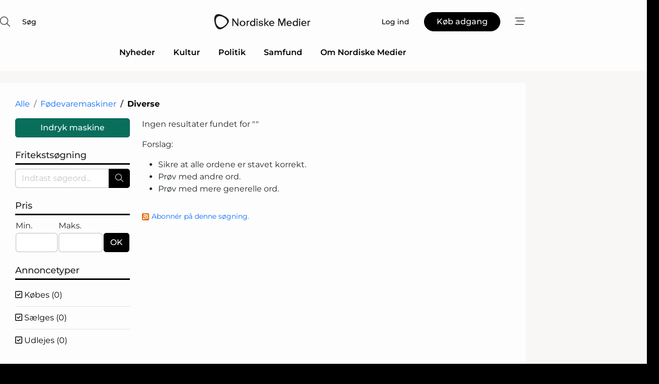

--- FILE ---
content_type: text/html; charset=utf-8
request_url: https://www.google.com/recaptcha/api2/anchor?ar=1&k=6LedbYogAAAAACP9tzIoz3ZKt-Oy_yfU5xwKY3sX&co=aHR0cHM6Ly93d3cubm9yZGlza2VtZWRpZXIuZGs6NDQz&hl=da&v=N67nZn4AqZkNcbeMu4prBgzg&size=normal&anchor-ms=20000&execute-ms=30000&cb=34z6513a68eh
body_size: 49502
content:
<!DOCTYPE HTML><html dir="ltr" lang="da"><head><meta http-equiv="Content-Type" content="text/html; charset=UTF-8">
<meta http-equiv="X-UA-Compatible" content="IE=edge">
<title>reCAPTCHA</title>
<style type="text/css">
/* cyrillic-ext */
@font-face {
  font-family: 'Roboto';
  font-style: normal;
  font-weight: 400;
  font-stretch: 100%;
  src: url(//fonts.gstatic.com/s/roboto/v48/KFO7CnqEu92Fr1ME7kSn66aGLdTylUAMa3GUBHMdazTgWw.woff2) format('woff2');
  unicode-range: U+0460-052F, U+1C80-1C8A, U+20B4, U+2DE0-2DFF, U+A640-A69F, U+FE2E-FE2F;
}
/* cyrillic */
@font-face {
  font-family: 'Roboto';
  font-style: normal;
  font-weight: 400;
  font-stretch: 100%;
  src: url(//fonts.gstatic.com/s/roboto/v48/KFO7CnqEu92Fr1ME7kSn66aGLdTylUAMa3iUBHMdazTgWw.woff2) format('woff2');
  unicode-range: U+0301, U+0400-045F, U+0490-0491, U+04B0-04B1, U+2116;
}
/* greek-ext */
@font-face {
  font-family: 'Roboto';
  font-style: normal;
  font-weight: 400;
  font-stretch: 100%;
  src: url(//fonts.gstatic.com/s/roboto/v48/KFO7CnqEu92Fr1ME7kSn66aGLdTylUAMa3CUBHMdazTgWw.woff2) format('woff2');
  unicode-range: U+1F00-1FFF;
}
/* greek */
@font-face {
  font-family: 'Roboto';
  font-style: normal;
  font-weight: 400;
  font-stretch: 100%;
  src: url(//fonts.gstatic.com/s/roboto/v48/KFO7CnqEu92Fr1ME7kSn66aGLdTylUAMa3-UBHMdazTgWw.woff2) format('woff2');
  unicode-range: U+0370-0377, U+037A-037F, U+0384-038A, U+038C, U+038E-03A1, U+03A3-03FF;
}
/* math */
@font-face {
  font-family: 'Roboto';
  font-style: normal;
  font-weight: 400;
  font-stretch: 100%;
  src: url(//fonts.gstatic.com/s/roboto/v48/KFO7CnqEu92Fr1ME7kSn66aGLdTylUAMawCUBHMdazTgWw.woff2) format('woff2');
  unicode-range: U+0302-0303, U+0305, U+0307-0308, U+0310, U+0312, U+0315, U+031A, U+0326-0327, U+032C, U+032F-0330, U+0332-0333, U+0338, U+033A, U+0346, U+034D, U+0391-03A1, U+03A3-03A9, U+03B1-03C9, U+03D1, U+03D5-03D6, U+03F0-03F1, U+03F4-03F5, U+2016-2017, U+2034-2038, U+203C, U+2040, U+2043, U+2047, U+2050, U+2057, U+205F, U+2070-2071, U+2074-208E, U+2090-209C, U+20D0-20DC, U+20E1, U+20E5-20EF, U+2100-2112, U+2114-2115, U+2117-2121, U+2123-214F, U+2190, U+2192, U+2194-21AE, U+21B0-21E5, U+21F1-21F2, U+21F4-2211, U+2213-2214, U+2216-22FF, U+2308-230B, U+2310, U+2319, U+231C-2321, U+2336-237A, U+237C, U+2395, U+239B-23B7, U+23D0, U+23DC-23E1, U+2474-2475, U+25AF, U+25B3, U+25B7, U+25BD, U+25C1, U+25CA, U+25CC, U+25FB, U+266D-266F, U+27C0-27FF, U+2900-2AFF, U+2B0E-2B11, U+2B30-2B4C, U+2BFE, U+3030, U+FF5B, U+FF5D, U+1D400-1D7FF, U+1EE00-1EEFF;
}
/* symbols */
@font-face {
  font-family: 'Roboto';
  font-style: normal;
  font-weight: 400;
  font-stretch: 100%;
  src: url(//fonts.gstatic.com/s/roboto/v48/KFO7CnqEu92Fr1ME7kSn66aGLdTylUAMaxKUBHMdazTgWw.woff2) format('woff2');
  unicode-range: U+0001-000C, U+000E-001F, U+007F-009F, U+20DD-20E0, U+20E2-20E4, U+2150-218F, U+2190, U+2192, U+2194-2199, U+21AF, U+21E6-21F0, U+21F3, U+2218-2219, U+2299, U+22C4-22C6, U+2300-243F, U+2440-244A, U+2460-24FF, U+25A0-27BF, U+2800-28FF, U+2921-2922, U+2981, U+29BF, U+29EB, U+2B00-2BFF, U+4DC0-4DFF, U+FFF9-FFFB, U+10140-1018E, U+10190-1019C, U+101A0, U+101D0-101FD, U+102E0-102FB, U+10E60-10E7E, U+1D2C0-1D2D3, U+1D2E0-1D37F, U+1F000-1F0FF, U+1F100-1F1AD, U+1F1E6-1F1FF, U+1F30D-1F30F, U+1F315, U+1F31C, U+1F31E, U+1F320-1F32C, U+1F336, U+1F378, U+1F37D, U+1F382, U+1F393-1F39F, U+1F3A7-1F3A8, U+1F3AC-1F3AF, U+1F3C2, U+1F3C4-1F3C6, U+1F3CA-1F3CE, U+1F3D4-1F3E0, U+1F3ED, U+1F3F1-1F3F3, U+1F3F5-1F3F7, U+1F408, U+1F415, U+1F41F, U+1F426, U+1F43F, U+1F441-1F442, U+1F444, U+1F446-1F449, U+1F44C-1F44E, U+1F453, U+1F46A, U+1F47D, U+1F4A3, U+1F4B0, U+1F4B3, U+1F4B9, U+1F4BB, U+1F4BF, U+1F4C8-1F4CB, U+1F4D6, U+1F4DA, U+1F4DF, U+1F4E3-1F4E6, U+1F4EA-1F4ED, U+1F4F7, U+1F4F9-1F4FB, U+1F4FD-1F4FE, U+1F503, U+1F507-1F50B, U+1F50D, U+1F512-1F513, U+1F53E-1F54A, U+1F54F-1F5FA, U+1F610, U+1F650-1F67F, U+1F687, U+1F68D, U+1F691, U+1F694, U+1F698, U+1F6AD, U+1F6B2, U+1F6B9-1F6BA, U+1F6BC, U+1F6C6-1F6CF, U+1F6D3-1F6D7, U+1F6E0-1F6EA, U+1F6F0-1F6F3, U+1F6F7-1F6FC, U+1F700-1F7FF, U+1F800-1F80B, U+1F810-1F847, U+1F850-1F859, U+1F860-1F887, U+1F890-1F8AD, U+1F8B0-1F8BB, U+1F8C0-1F8C1, U+1F900-1F90B, U+1F93B, U+1F946, U+1F984, U+1F996, U+1F9E9, U+1FA00-1FA6F, U+1FA70-1FA7C, U+1FA80-1FA89, U+1FA8F-1FAC6, U+1FACE-1FADC, U+1FADF-1FAE9, U+1FAF0-1FAF8, U+1FB00-1FBFF;
}
/* vietnamese */
@font-face {
  font-family: 'Roboto';
  font-style: normal;
  font-weight: 400;
  font-stretch: 100%;
  src: url(//fonts.gstatic.com/s/roboto/v48/KFO7CnqEu92Fr1ME7kSn66aGLdTylUAMa3OUBHMdazTgWw.woff2) format('woff2');
  unicode-range: U+0102-0103, U+0110-0111, U+0128-0129, U+0168-0169, U+01A0-01A1, U+01AF-01B0, U+0300-0301, U+0303-0304, U+0308-0309, U+0323, U+0329, U+1EA0-1EF9, U+20AB;
}
/* latin-ext */
@font-face {
  font-family: 'Roboto';
  font-style: normal;
  font-weight: 400;
  font-stretch: 100%;
  src: url(//fonts.gstatic.com/s/roboto/v48/KFO7CnqEu92Fr1ME7kSn66aGLdTylUAMa3KUBHMdazTgWw.woff2) format('woff2');
  unicode-range: U+0100-02BA, U+02BD-02C5, U+02C7-02CC, U+02CE-02D7, U+02DD-02FF, U+0304, U+0308, U+0329, U+1D00-1DBF, U+1E00-1E9F, U+1EF2-1EFF, U+2020, U+20A0-20AB, U+20AD-20C0, U+2113, U+2C60-2C7F, U+A720-A7FF;
}
/* latin */
@font-face {
  font-family: 'Roboto';
  font-style: normal;
  font-weight: 400;
  font-stretch: 100%;
  src: url(//fonts.gstatic.com/s/roboto/v48/KFO7CnqEu92Fr1ME7kSn66aGLdTylUAMa3yUBHMdazQ.woff2) format('woff2');
  unicode-range: U+0000-00FF, U+0131, U+0152-0153, U+02BB-02BC, U+02C6, U+02DA, U+02DC, U+0304, U+0308, U+0329, U+2000-206F, U+20AC, U+2122, U+2191, U+2193, U+2212, U+2215, U+FEFF, U+FFFD;
}
/* cyrillic-ext */
@font-face {
  font-family: 'Roboto';
  font-style: normal;
  font-weight: 500;
  font-stretch: 100%;
  src: url(//fonts.gstatic.com/s/roboto/v48/KFO7CnqEu92Fr1ME7kSn66aGLdTylUAMa3GUBHMdazTgWw.woff2) format('woff2');
  unicode-range: U+0460-052F, U+1C80-1C8A, U+20B4, U+2DE0-2DFF, U+A640-A69F, U+FE2E-FE2F;
}
/* cyrillic */
@font-face {
  font-family: 'Roboto';
  font-style: normal;
  font-weight: 500;
  font-stretch: 100%;
  src: url(//fonts.gstatic.com/s/roboto/v48/KFO7CnqEu92Fr1ME7kSn66aGLdTylUAMa3iUBHMdazTgWw.woff2) format('woff2');
  unicode-range: U+0301, U+0400-045F, U+0490-0491, U+04B0-04B1, U+2116;
}
/* greek-ext */
@font-face {
  font-family: 'Roboto';
  font-style: normal;
  font-weight: 500;
  font-stretch: 100%;
  src: url(//fonts.gstatic.com/s/roboto/v48/KFO7CnqEu92Fr1ME7kSn66aGLdTylUAMa3CUBHMdazTgWw.woff2) format('woff2');
  unicode-range: U+1F00-1FFF;
}
/* greek */
@font-face {
  font-family: 'Roboto';
  font-style: normal;
  font-weight: 500;
  font-stretch: 100%;
  src: url(//fonts.gstatic.com/s/roboto/v48/KFO7CnqEu92Fr1ME7kSn66aGLdTylUAMa3-UBHMdazTgWw.woff2) format('woff2');
  unicode-range: U+0370-0377, U+037A-037F, U+0384-038A, U+038C, U+038E-03A1, U+03A3-03FF;
}
/* math */
@font-face {
  font-family: 'Roboto';
  font-style: normal;
  font-weight: 500;
  font-stretch: 100%;
  src: url(//fonts.gstatic.com/s/roboto/v48/KFO7CnqEu92Fr1ME7kSn66aGLdTylUAMawCUBHMdazTgWw.woff2) format('woff2');
  unicode-range: U+0302-0303, U+0305, U+0307-0308, U+0310, U+0312, U+0315, U+031A, U+0326-0327, U+032C, U+032F-0330, U+0332-0333, U+0338, U+033A, U+0346, U+034D, U+0391-03A1, U+03A3-03A9, U+03B1-03C9, U+03D1, U+03D5-03D6, U+03F0-03F1, U+03F4-03F5, U+2016-2017, U+2034-2038, U+203C, U+2040, U+2043, U+2047, U+2050, U+2057, U+205F, U+2070-2071, U+2074-208E, U+2090-209C, U+20D0-20DC, U+20E1, U+20E5-20EF, U+2100-2112, U+2114-2115, U+2117-2121, U+2123-214F, U+2190, U+2192, U+2194-21AE, U+21B0-21E5, U+21F1-21F2, U+21F4-2211, U+2213-2214, U+2216-22FF, U+2308-230B, U+2310, U+2319, U+231C-2321, U+2336-237A, U+237C, U+2395, U+239B-23B7, U+23D0, U+23DC-23E1, U+2474-2475, U+25AF, U+25B3, U+25B7, U+25BD, U+25C1, U+25CA, U+25CC, U+25FB, U+266D-266F, U+27C0-27FF, U+2900-2AFF, U+2B0E-2B11, U+2B30-2B4C, U+2BFE, U+3030, U+FF5B, U+FF5D, U+1D400-1D7FF, U+1EE00-1EEFF;
}
/* symbols */
@font-face {
  font-family: 'Roboto';
  font-style: normal;
  font-weight: 500;
  font-stretch: 100%;
  src: url(//fonts.gstatic.com/s/roboto/v48/KFO7CnqEu92Fr1ME7kSn66aGLdTylUAMaxKUBHMdazTgWw.woff2) format('woff2');
  unicode-range: U+0001-000C, U+000E-001F, U+007F-009F, U+20DD-20E0, U+20E2-20E4, U+2150-218F, U+2190, U+2192, U+2194-2199, U+21AF, U+21E6-21F0, U+21F3, U+2218-2219, U+2299, U+22C4-22C6, U+2300-243F, U+2440-244A, U+2460-24FF, U+25A0-27BF, U+2800-28FF, U+2921-2922, U+2981, U+29BF, U+29EB, U+2B00-2BFF, U+4DC0-4DFF, U+FFF9-FFFB, U+10140-1018E, U+10190-1019C, U+101A0, U+101D0-101FD, U+102E0-102FB, U+10E60-10E7E, U+1D2C0-1D2D3, U+1D2E0-1D37F, U+1F000-1F0FF, U+1F100-1F1AD, U+1F1E6-1F1FF, U+1F30D-1F30F, U+1F315, U+1F31C, U+1F31E, U+1F320-1F32C, U+1F336, U+1F378, U+1F37D, U+1F382, U+1F393-1F39F, U+1F3A7-1F3A8, U+1F3AC-1F3AF, U+1F3C2, U+1F3C4-1F3C6, U+1F3CA-1F3CE, U+1F3D4-1F3E0, U+1F3ED, U+1F3F1-1F3F3, U+1F3F5-1F3F7, U+1F408, U+1F415, U+1F41F, U+1F426, U+1F43F, U+1F441-1F442, U+1F444, U+1F446-1F449, U+1F44C-1F44E, U+1F453, U+1F46A, U+1F47D, U+1F4A3, U+1F4B0, U+1F4B3, U+1F4B9, U+1F4BB, U+1F4BF, U+1F4C8-1F4CB, U+1F4D6, U+1F4DA, U+1F4DF, U+1F4E3-1F4E6, U+1F4EA-1F4ED, U+1F4F7, U+1F4F9-1F4FB, U+1F4FD-1F4FE, U+1F503, U+1F507-1F50B, U+1F50D, U+1F512-1F513, U+1F53E-1F54A, U+1F54F-1F5FA, U+1F610, U+1F650-1F67F, U+1F687, U+1F68D, U+1F691, U+1F694, U+1F698, U+1F6AD, U+1F6B2, U+1F6B9-1F6BA, U+1F6BC, U+1F6C6-1F6CF, U+1F6D3-1F6D7, U+1F6E0-1F6EA, U+1F6F0-1F6F3, U+1F6F7-1F6FC, U+1F700-1F7FF, U+1F800-1F80B, U+1F810-1F847, U+1F850-1F859, U+1F860-1F887, U+1F890-1F8AD, U+1F8B0-1F8BB, U+1F8C0-1F8C1, U+1F900-1F90B, U+1F93B, U+1F946, U+1F984, U+1F996, U+1F9E9, U+1FA00-1FA6F, U+1FA70-1FA7C, U+1FA80-1FA89, U+1FA8F-1FAC6, U+1FACE-1FADC, U+1FADF-1FAE9, U+1FAF0-1FAF8, U+1FB00-1FBFF;
}
/* vietnamese */
@font-face {
  font-family: 'Roboto';
  font-style: normal;
  font-weight: 500;
  font-stretch: 100%;
  src: url(//fonts.gstatic.com/s/roboto/v48/KFO7CnqEu92Fr1ME7kSn66aGLdTylUAMa3OUBHMdazTgWw.woff2) format('woff2');
  unicode-range: U+0102-0103, U+0110-0111, U+0128-0129, U+0168-0169, U+01A0-01A1, U+01AF-01B0, U+0300-0301, U+0303-0304, U+0308-0309, U+0323, U+0329, U+1EA0-1EF9, U+20AB;
}
/* latin-ext */
@font-face {
  font-family: 'Roboto';
  font-style: normal;
  font-weight: 500;
  font-stretch: 100%;
  src: url(//fonts.gstatic.com/s/roboto/v48/KFO7CnqEu92Fr1ME7kSn66aGLdTylUAMa3KUBHMdazTgWw.woff2) format('woff2');
  unicode-range: U+0100-02BA, U+02BD-02C5, U+02C7-02CC, U+02CE-02D7, U+02DD-02FF, U+0304, U+0308, U+0329, U+1D00-1DBF, U+1E00-1E9F, U+1EF2-1EFF, U+2020, U+20A0-20AB, U+20AD-20C0, U+2113, U+2C60-2C7F, U+A720-A7FF;
}
/* latin */
@font-face {
  font-family: 'Roboto';
  font-style: normal;
  font-weight: 500;
  font-stretch: 100%;
  src: url(//fonts.gstatic.com/s/roboto/v48/KFO7CnqEu92Fr1ME7kSn66aGLdTylUAMa3yUBHMdazQ.woff2) format('woff2');
  unicode-range: U+0000-00FF, U+0131, U+0152-0153, U+02BB-02BC, U+02C6, U+02DA, U+02DC, U+0304, U+0308, U+0329, U+2000-206F, U+20AC, U+2122, U+2191, U+2193, U+2212, U+2215, U+FEFF, U+FFFD;
}
/* cyrillic-ext */
@font-face {
  font-family: 'Roboto';
  font-style: normal;
  font-weight: 900;
  font-stretch: 100%;
  src: url(//fonts.gstatic.com/s/roboto/v48/KFO7CnqEu92Fr1ME7kSn66aGLdTylUAMa3GUBHMdazTgWw.woff2) format('woff2');
  unicode-range: U+0460-052F, U+1C80-1C8A, U+20B4, U+2DE0-2DFF, U+A640-A69F, U+FE2E-FE2F;
}
/* cyrillic */
@font-face {
  font-family: 'Roboto';
  font-style: normal;
  font-weight: 900;
  font-stretch: 100%;
  src: url(//fonts.gstatic.com/s/roboto/v48/KFO7CnqEu92Fr1ME7kSn66aGLdTylUAMa3iUBHMdazTgWw.woff2) format('woff2');
  unicode-range: U+0301, U+0400-045F, U+0490-0491, U+04B0-04B1, U+2116;
}
/* greek-ext */
@font-face {
  font-family: 'Roboto';
  font-style: normal;
  font-weight: 900;
  font-stretch: 100%;
  src: url(//fonts.gstatic.com/s/roboto/v48/KFO7CnqEu92Fr1ME7kSn66aGLdTylUAMa3CUBHMdazTgWw.woff2) format('woff2');
  unicode-range: U+1F00-1FFF;
}
/* greek */
@font-face {
  font-family: 'Roboto';
  font-style: normal;
  font-weight: 900;
  font-stretch: 100%;
  src: url(//fonts.gstatic.com/s/roboto/v48/KFO7CnqEu92Fr1ME7kSn66aGLdTylUAMa3-UBHMdazTgWw.woff2) format('woff2');
  unicode-range: U+0370-0377, U+037A-037F, U+0384-038A, U+038C, U+038E-03A1, U+03A3-03FF;
}
/* math */
@font-face {
  font-family: 'Roboto';
  font-style: normal;
  font-weight: 900;
  font-stretch: 100%;
  src: url(//fonts.gstatic.com/s/roboto/v48/KFO7CnqEu92Fr1ME7kSn66aGLdTylUAMawCUBHMdazTgWw.woff2) format('woff2');
  unicode-range: U+0302-0303, U+0305, U+0307-0308, U+0310, U+0312, U+0315, U+031A, U+0326-0327, U+032C, U+032F-0330, U+0332-0333, U+0338, U+033A, U+0346, U+034D, U+0391-03A1, U+03A3-03A9, U+03B1-03C9, U+03D1, U+03D5-03D6, U+03F0-03F1, U+03F4-03F5, U+2016-2017, U+2034-2038, U+203C, U+2040, U+2043, U+2047, U+2050, U+2057, U+205F, U+2070-2071, U+2074-208E, U+2090-209C, U+20D0-20DC, U+20E1, U+20E5-20EF, U+2100-2112, U+2114-2115, U+2117-2121, U+2123-214F, U+2190, U+2192, U+2194-21AE, U+21B0-21E5, U+21F1-21F2, U+21F4-2211, U+2213-2214, U+2216-22FF, U+2308-230B, U+2310, U+2319, U+231C-2321, U+2336-237A, U+237C, U+2395, U+239B-23B7, U+23D0, U+23DC-23E1, U+2474-2475, U+25AF, U+25B3, U+25B7, U+25BD, U+25C1, U+25CA, U+25CC, U+25FB, U+266D-266F, U+27C0-27FF, U+2900-2AFF, U+2B0E-2B11, U+2B30-2B4C, U+2BFE, U+3030, U+FF5B, U+FF5D, U+1D400-1D7FF, U+1EE00-1EEFF;
}
/* symbols */
@font-face {
  font-family: 'Roboto';
  font-style: normal;
  font-weight: 900;
  font-stretch: 100%;
  src: url(//fonts.gstatic.com/s/roboto/v48/KFO7CnqEu92Fr1ME7kSn66aGLdTylUAMaxKUBHMdazTgWw.woff2) format('woff2');
  unicode-range: U+0001-000C, U+000E-001F, U+007F-009F, U+20DD-20E0, U+20E2-20E4, U+2150-218F, U+2190, U+2192, U+2194-2199, U+21AF, U+21E6-21F0, U+21F3, U+2218-2219, U+2299, U+22C4-22C6, U+2300-243F, U+2440-244A, U+2460-24FF, U+25A0-27BF, U+2800-28FF, U+2921-2922, U+2981, U+29BF, U+29EB, U+2B00-2BFF, U+4DC0-4DFF, U+FFF9-FFFB, U+10140-1018E, U+10190-1019C, U+101A0, U+101D0-101FD, U+102E0-102FB, U+10E60-10E7E, U+1D2C0-1D2D3, U+1D2E0-1D37F, U+1F000-1F0FF, U+1F100-1F1AD, U+1F1E6-1F1FF, U+1F30D-1F30F, U+1F315, U+1F31C, U+1F31E, U+1F320-1F32C, U+1F336, U+1F378, U+1F37D, U+1F382, U+1F393-1F39F, U+1F3A7-1F3A8, U+1F3AC-1F3AF, U+1F3C2, U+1F3C4-1F3C6, U+1F3CA-1F3CE, U+1F3D4-1F3E0, U+1F3ED, U+1F3F1-1F3F3, U+1F3F5-1F3F7, U+1F408, U+1F415, U+1F41F, U+1F426, U+1F43F, U+1F441-1F442, U+1F444, U+1F446-1F449, U+1F44C-1F44E, U+1F453, U+1F46A, U+1F47D, U+1F4A3, U+1F4B0, U+1F4B3, U+1F4B9, U+1F4BB, U+1F4BF, U+1F4C8-1F4CB, U+1F4D6, U+1F4DA, U+1F4DF, U+1F4E3-1F4E6, U+1F4EA-1F4ED, U+1F4F7, U+1F4F9-1F4FB, U+1F4FD-1F4FE, U+1F503, U+1F507-1F50B, U+1F50D, U+1F512-1F513, U+1F53E-1F54A, U+1F54F-1F5FA, U+1F610, U+1F650-1F67F, U+1F687, U+1F68D, U+1F691, U+1F694, U+1F698, U+1F6AD, U+1F6B2, U+1F6B9-1F6BA, U+1F6BC, U+1F6C6-1F6CF, U+1F6D3-1F6D7, U+1F6E0-1F6EA, U+1F6F0-1F6F3, U+1F6F7-1F6FC, U+1F700-1F7FF, U+1F800-1F80B, U+1F810-1F847, U+1F850-1F859, U+1F860-1F887, U+1F890-1F8AD, U+1F8B0-1F8BB, U+1F8C0-1F8C1, U+1F900-1F90B, U+1F93B, U+1F946, U+1F984, U+1F996, U+1F9E9, U+1FA00-1FA6F, U+1FA70-1FA7C, U+1FA80-1FA89, U+1FA8F-1FAC6, U+1FACE-1FADC, U+1FADF-1FAE9, U+1FAF0-1FAF8, U+1FB00-1FBFF;
}
/* vietnamese */
@font-face {
  font-family: 'Roboto';
  font-style: normal;
  font-weight: 900;
  font-stretch: 100%;
  src: url(//fonts.gstatic.com/s/roboto/v48/KFO7CnqEu92Fr1ME7kSn66aGLdTylUAMa3OUBHMdazTgWw.woff2) format('woff2');
  unicode-range: U+0102-0103, U+0110-0111, U+0128-0129, U+0168-0169, U+01A0-01A1, U+01AF-01B0, U+0300-0301, U+0303-0304, U+0308-0309, U+0323, U+0329, U+1EA0-1EF9, U+20AB;
}
/* latin-ext */
@font-face {
  font-family: 'Roboto';
  font-style: normal;
  font-weight: 900;
  font-stretch: 100%;
  src: url(//fonts.gstatic.com/s/roboto/v48/KFO7CnqEu92Fr1ME7kSn66aGLdTylUAMa3KUBHMdazTgWw.woff2) format('woff2');
  unicode-range: U+0100-02BA, U+02BD-02C5, U+02C7-02CC, U+02CE-02D7, U+02DD-02FF, U+0304, U+0308, U+0329, U+1D00-1DBF, U+1E00-1E9F, U+1EF2-1EFF, U+2020, U+20A0-20AB, U+20AD-20C0, U+2113, U+2C60-2C7F, U+A720-A7FF;
}
/* latin */
@font-face {
  font-family: 'Roboto';
  font-style: normal;
  font-weight: 900;
  font-stretch: 100%;
  src: url(//fonts.gstatic.com/s/roboto/v48/KFO7CnqEu92Fr1ME7kSn66aGLdTylUAMa3yUBHMdazQ.woff2) format('woff2');
  unicode-range: U+0000-00FF, U+0131, U+0152-0153, U+02BB-02BC, U+02C6, U+02DA, U+02DC, U+0304, U+0308, U+0329, U+2000-206F, U+20AC, U+2122, U+2191, U+2193, U+2212, U+2215, U+FEFF, U+FFFD;
}

</style>
<link rel="stylesheet" type="text/css" href="https://www.gstatic.com/recaptcha/releases/N67nZn4AqZkNcbeMu4prBgzg/styles__ltr.css">
<script nonce="LGf5_Vu74Kz8Rjkp2o4jBw" type="text/javascript">window['__recaptcha_api'] = 'https://www.google.com/recaptcha/api2/';</script>
<script type="text/javascript" src="https://www.gstatic.com/recaptcha/releases/N67nZn4AqZkNcbeMu4prBgzg/recaptcha__da.js" nonce="LGf5_Vu74Kz8Rjkp2o4jBw">
      
    </script></head>
<body><div id="rc-anchor-alert" class="rc-anchor-alert"></div>
<input type="hidden" id="recaptcha-token" value="[base64]">
<script type="text/javascript" nonce="LGf5_Vu74Kz8Rjkp2o4jBw">
      recaptcha.anchor.Main.init("[\x22ainput\x22,[\x22bgdata\x22,\x22\x22,\[base64]/[base64]/[base64]/[base64]/[base64]/UltsKytdPUU6KEU8MjA0OD9SW2wrK109RT4+NnwxOTI6KChFJjY0NTEyKT09NTUyOTYmJk0rMTxjLmxlbmd0aCYmKGMuY2hhckNvZGVBdChNKzEpJjY0NTEyKT09NTYzMjA/[base64]/[base64]/[base64]/[base64]/[base64]/[base64]/[base64]\x22,\[base64]\\u003d\\u003d\x22,\x22w5Epw6xkw6LCocOBwq8gw7TCkcKHwq7Dq8K7EMOXw4ATQW5MVsKpbEPCvmzChzLDl8KwSkAxwqtdw6UTw73CrQBfw6XCnMKmwrctIcOjwq/DpBI7woR2b3nCkGgyw4xWGBFURyXDrTFbN3pLw5dHw41zw6HCg8OEw53DpmjDvSdrw6HCj15WWDvCmcOIeSAxw6l0eSbCosO3wrDDonvDmMK7wqxiw7TDjMOcDMKHw60Qw5PDucOvaMKrAcKhw6/CrRPCrMOgY8Knw516w7ASW8Ogw4MNwrADw77DkT3DjnLDvT5KesKvRsKUNsKaw5cfX2U4N8KoZQ/CnT5uOMKxwqVuPSYpwrzDlm3Dq8KbcsO2wpnDpU7Dt8OQw73CmUgRw5fCh1rDtMO3w71IUsKdPMOQw7DCvUBEF8KLw6wBEMOVw75ewp1sGXJowq7Cv8OKwq85X8Osw4bCmRdHW8Oiw48sNcK8wp1FGMOxwpTCpHXCkcOsdsOJJ27DtSAZw5LCiF/[base64]/DtiItw5Ykw7FHwqnCkjYOw54OwqFNw6TCjsKFwrtdGwReIH0WP2TCt1nCmsOEwqBpw4pVBcO8wod/SBtYw4EKw63Dj8K2wpRTNGLDr8KJNcObY8KTw7DCmMO5EG/DtS0TAMKFbsO+wqbCuncTFjgqIMOvR8KtPMKWwptmwqfCgMKRIRrCpMKXwot/wqgLw7rCgkAIw7sVZRs8w6/[base64]/DnsORw5fDgcKaRMOHFcO/w4BUwo0WLVJXa8O3EcOHwpssaU5sCFY/asKINWl0WTbDh8KDwroawo4KLz3DvMOKQMOZFMKpw4fDu8KPHBBCw7TCuzNWwo1PAsKsTsKgwr/DviTCmsOATMKJwpBsTAfDl8Oow41Nw6Qyw5vCtsKOZcKmaAZ/YsKbw4XCksOHwqYkZMOZw53CncKDVV5MMsK8w7Emw7oaX8OTw6I0wp4fd8Oyw687wpZvF8ONwooKw57Ctj3Dq3DCpcKBw5Q1woLDjCjCiVxbdMK0w4xwwpjCtMKaw7DCu0/DtcKQw5l5TD/CjMOEw6fCsmvDu8ORwoHDpifCqcKZdMOMSXYGR0TDkSDCncKwXcK6EMKAS15taghFw48vwqLCjMKFdcOfO8K2w5BJQQ5ewqNnAjzDpTxfRXTCiyfCisO+wpjDocOQw7NoB1vDuMKfw6nDiEkswrQhHcOdw7LCiy/[base64]/DpsOoTknDncK7woTCpHQ+wpbCmsKjDsKhwrvDhhJbGVTCj8OWw5fCocKXZSJbdkkxR8Kaw6vCt8Kmw5zDgEzCp3vCmcKCw73Dnwtwe8KLOMOdRA4MTsO/wr5nwq8aTHbDpMOlSTsJG8K4wrnChBJLwqpOTmQjXlXCv33CksKDw6nDtcKuMFTDkMKgw5DDrMOpKSUYcl7Cj8OnMnzCqA5MwrFRw44ESU7DuMOHw6BTGGw4MMKmw5BkVMKxw4JVA14mCyTDgAQyecOLw7Y8wqrChiTCvsOnwpc6RMKieyUqJUt/wpXCpsKABcKSw4/DuSdNUG7Cg0khwrt2w63CqW9BdjRMwo/Cpg8CcHY3P8KgLsK9wo1hwpPDpQbDvTgRw7HDhGtzw4vChAoRMsORw6FHw4/[base64]/HsOED8O2MlfDtiFHwrMbwrEPbsOKw7LCssODwqnCtsOJw78nwrtIw4jCq1jCv8O9wp/CghvCtsOEwocoUMKPLx3CpMO9K8OgTMKkwqTCmTDCgsKBRsK/[base64]/L8Kgw7LCul8kf1lMw7DDrcKTw4E0LjXDtcKTw4nDvMKOwofCrx0lw41Cw57DnhDDssOBJl9WJGM1wrxFY8KfwpF3clDDscKLwpvDvmYkOcKGeMKZw6cKw7poC8K/SEPDoAQnccOCw7Z6wpcBYGF9wrswSkjCsBDDgsKfw5djLMKjeGXDm8Oww4DCmzzDqsKtw5TCoMKqTcO8IEfDtcK/w5PCqiIvWUvDvj/DhhzDscKSeF0zfcKVIcKTGHAgRh8tw6lJSV7Ch3ZTXX9lA8OTRQPCtcOswp7ChAQgDsOOUSbCiyLDssKJAkNZwqVLOUnCtnQ7wq/[base64]/w7pIOcKMGxkTwrnDn8KXAVxFf8ORHcKDwq/ChHzCjAo/bSEjwrfCnm3DlWPDmXxZIAdSw4nCtFXCq8O0wo80wpBTcmAww544E0Vcb8OUwpcbw5cFwql1wqnDv8KJw7jDhwPDpHjCp8OVT2NyU3fCk8OTwrrCl13DvS5ZQybDicO9esOyw7d6U8KAw6/Cs8KlIMKtIMOKwrE3w5l/w7hZwqvCj2DCoG8+QcKkw7Z+wrY3KUdLwp4Awp3DosKgw7bDoEB8P8KRw4bCrU9KwpTDvsOUTsOQTmPChiHDiy3Cq8KLUVrDn8OyccOsw4FEThcfag/DqsOKYijDmGcGJmVOFQ/Cn03DpsOyPsODIMOQZmXDkGvCvjXDow4fwp8tQ8OQRcOUwrbDjXE/[base64]/DrsOkwrNzwqTDv8ORGjkCw4TDjV4hZwHCnMOaO8O7dzoLQMKRTcK9S3sqw64lJBbCiD7DnkrCgcKhHcOfAsKPw4R5d09ww5BYDcKzcAEndRrDkcOxwqgLBnwTwolmwqXCmBPDlsO/w5TDnG06DTl5VFc/w5Zpwr5lw4taLMOzdsKVQcKXGQ0jDTjDrHhFIsK3SAoKw5bCryk5w7HDr1DCjDfChMKawoHDpsODPcOHVMKqO3/DsDbClcOfw6vDicKeHwLDp8OcRMKnwqDDjCPDscKnbsOpEVZdQgYnJ8OcwqjCkn3Cv8OCKMKhw4DDnRLDncOawoA9woYpw79JJcKPLTnDr8KGw5XCtMOvw6s3w5wgBz3Cp24bX8ORw6bCsXnDosOddsO5b8Kiw5Z2w7vDhSrDum1yX8KFasODLml/A8KWccOkwrIJKMOPemTDiMKRw6PDqcKQU0vDi2Mja8KJCHPDsMONw5oyw4BrIj8tVMK4A8KbwrbCp8OTw4PCgMO0w43CpyTDscKgw5xhGRrCvE/CuMO9UMOxw7vDrlJrw7LCqxgywrbDqXTDtRQ+c8OIwqAtw6Bfw7zCk8OVw5zDoFV7fj/CscOnZVhsYcKLw7YzS27Cj8Kcwp/[base64]/CnAzDsQtRwoxZawAMwrchwotQbQXDqFlHdcOOw5AUw6/[base64]/DrcKhHU98KcKBJkrDusOfGQfDlMKiw6HDhcOuMcKAPMKdJVxbABDDvcKdOwHCrsKmw6TDgMOcBz/[base64]/QsOkOsOjJcKPw6Irw6QZw5XDvMK1wpp6DsKuw7/[base64]/DssKmZMOTLi9WM8OlOVEgwrzDhxkoV8Ktw6I3w5HCncKUwoTCnMKWw4XCvjPCrHfCsMK9BQYYdS4NwrfCtWDDlE3Chz7CqMKtw7pBwpwpw6QORnB+Sx/CkHQmwrJcw55Cw7HDowfDpRDDssKpS31qw5vDq8Ouw6vCrjzCqMK0fsO+w5hawpdSRzpQfMKrwqjDtcKtwobCo8KOBMOecjHCkgcdwpTDqMO/[base64]/[base64]/[base64]/DqMOpw47CpsKyPA8LTcK7w7UnwozCpUxxfR5rwpQNw4saL28PVMObw5c2biXCk1jCqiowwqXDqcOZw6M6w53Dggdow4XCpcKuasOWMmU9Xw15wq/[base64]/PMOCbsKuwqcowrHDpT5xwpvCr8KZZMODABzDqsOjwp1Zck/CsMKGX0pTw7IQesOvwqA+w6jCrx7CkCzCojHDjsO0HsK1wqPDlgrDu8KjwpPDuVxCHcK4ecO+w6XDpWDCqsKVQcKGwobChsKjDgZGwrTCmSTDqy7Dijd7Y8O+KH5rf8Opw7vCh8O3Ol7DolzCjTPCtMK/[base64]/G8Orw6/Cn3nDpcO7wrAzw6fCrsKTQMO3P0zCjMO+w4jDlsOuU8OLw5zCn8KnwoE/wrsnwpZOwoHCl8KIw6YXwpPCqMKOw5DClnhXO8O3XsOcf2zDpkUnw6fCgXwjw4nDgwlmw4EQw4vCsAPDh21aCMKkwoJKK8OWA8KxAsKpwoAsw4HCkjHCoMOETms9C3TCkUTCtCYzwoFWcsOALElQdMOPwpfCgUFewqdbw6PCnwBrw5/Dl2ozUkDCncKTwqAfQsO/w6rCv8Kdwr1ZJ0TDm1gQHFEAB8O9JEB2RFbCjsObSCAtYg9Cw4fDusKswozCrsOGZCEdLsKRw443wrQBw6HDu8O5OwrDlUB3e8OpBSfCgcKkDhjCscOfPMOuw7pewoHChTbCh1bDhBTCtnLDhk/Dn8KQbSwQw40twrIjAsKDSMKoEgtvEDnCrQTDiTDDrnjDvUXDl8Otwr1bwqPDpMKZEk3DgBbChcKFLQbCvmjDlsKTw5wzFsKRHmwlw7/Cv2LCkzDDicK0f8OdwqPDtTMyRGHChA/[base64]/CtWQ2w6wwbmfDocOOwoDDpBXCiMOxO8OHwrAlGGREaSXDlD8CwoDDqsOODTrDv8KmbDt5JsKDwqHDpMK4w5HCoxDCs8OgLlDChcO+wpwVwq/CiEnCkMOZccO0w4khIzUlwpbClzxRa1vDpFs6ajAUw6Ahw4XDtMOfwq8kHSIwaDN5wqPDm3/Ds38eGsOJFg/DuMOrdBbDgUTDnsODGEdgJMKfwoPDino+wqvCkMOpR8KSw7LCssOiw7hlwqLDr8K0YhPCvEcCw67Dj8Otw7Y2TCrDssOcWcK5w70QEsOTw7zDs8OKw5vCscOzM8OtwqHDrsKJRzsfVyxLIWwJwqUNSB9yXn43F8OkHMOfSFrCk8ObExQAw73Dkj3Cj8KxPcOpE8Olwq/ClW4yawBRw5hsMsKQw5cYIcOgwobDmkbCnXcSw67DkztXw5djAEduw7DCn8O4HW7DmMK/N8OGfMKoXsOCw77CryTDlcKgJ8OdKl3CtSjCqcOMw5vCgwVAb8OQwrdVOn9MZUvCs20+bcKKw6NEw4E4Yk/DkDjCsXQ9wpRkw5XCncOvw5vDo8OGCjNFwrw1U8K2Rw86JQnChmRqciZRwooVSX5UYGJVT3pkLx8Ww7ccJArCk8OwCcOzwpvCrFPDjMOAAsK7ZE9yw43Dl8K/HUY/wqYvNMKTwrTCo1DDj8KCKiLCscK7w4bDtcOFwoY2wrXCvMOmbjMZw4rCqmXCvC/Cp2UHYyICCCkswrvDm8OJwpAVw4zCj8KnbFfDj8K6ajfCu3fDqC3DnQpyw7llw4bCow12w4rCsgZPOUjDvScYWhbDkx4jw7vCqMOKEMO2wpvCu8KgKsOsIsKPwrghw4xgw7XChz3CrVRLwojClSlgwrbCsDPDgMOmI8OdWXZqHcOBAD4Kwq/Cs8OVw79/GcK2fk7CjzPDth3ChsKKMyJQdcK5w6PCpgTCmMOdwqLDnn1rfXnDisObwrTCm8OtwrjCrAkXwoHCiMKswo9Rw5l0w7BPOQkow4vDjsKNJx/[base64]/bcO0w4QNFUzDu8KxVcOSwpDDuU44V8Ofwotkf8OmZQBEw4QRdTzDisKMcsOnwozDjxDDikw+w6tdZsKvwpTCr3FEQcOhwot0WcO0w44Fw4vCtsKdBCzChMKhRWLDiSwQwrM0TsKGa8ONFcK3w5Jqw5LCsD1kw4U0w5w9w7gzwo5iUsKjHXF7wqVEwoh4FQ/Dl8K5wqvCmFJZwrloJcOgworDrMKpZWp5w7jCgWzCtQjDsMKGXhgTwpfCrU8ew6TCoAp4QB3DkcKGw5kNwpnCosKOwrh8wrhHGMKIw53DiUfCoMOSw7nCuMOrwpsYw6gUAmLDuTFfw5c9w6FjHg7CtQUZOMOfWzwOUxvDu8KKwobCu3/Ch8O0w7xcHMK5LMK/woAQw7LDm8KnScKJw7wUw7QUw41hUHTDpy9owrsiw7Qdwp7DmsOmD8Oiwr/DrhYfw7MnZMOdQFnCuUtJw4MROlouw7fClUJOcMKBcMKRX8O5F8OPSFzCt07DrMO/AcObfwrDsmnChMKrPcOHw5VsRcKMb8Kbw7XCkMOewrZMVcOWwrbCuRDCqsOrwr/CisOzOk0XFgLDkFfDowMlNsKgQCXDkcKpw5YxOhgDwoXChcKLcDrCplIZw6jCiDxNcMKaWcOtw6JvwoJwYAkewonCjyfCpsKfAHYoJB4MDknCscOrcxfDhnfCqXMjYsOSw5HCmcOsKAl/[base64]/CnMKuw7HDhDXCllhoBTUbwoXChMOdw78+cl0ecibDjAU4HsKuw78Sw7XDmcKKw4fDgsOkwqQ/w4EHFMKgwo5Fw7prHMK3wonConbDisOvw5vDl8KcIMKXeMKMwoxbesKUfsKSVCbDksKGw7fCvwXCuMK4w5AMwoXCicOIwp/CqSVcwpXDr8O/CcOWasO5CMOIPcOBwrJMwr/CuMKfw5nCs8OiwoLDiMONUsO6w4J8w7ItPcKbw65ywprClwFcR0Q6w5ZlwohKHxl1S8OgwrLCrcKnw6rCnzXDgRoZB8OZecKDUcO6w6vDmcO4XQ7DtUxVIj3DtsOvMMKsIm4dbsOiG03DsMOBBcK/wqPCjcOtLMK1w5rDp3vDrjPCuFzDusO7w6LDvsKFEFc6OHNwORPCv8OAw7zCtcOUwqbDqcKKT8K3EWhvDWg/wqQpZsOlLxzDssKXw5YAw6nCoXMuwqfCksK3wpfCqiXDvMOow7fDo8OZwr1Iwq9AC8KHwrbDvMK5JMO9HMKvwqrDuMOYF1HDohzDlFzDusOhw7pkCGoQAcKtwoAvKMKAwpTDsMOBSh7DkMO5dMOJwo/CmMKWEcKgGhAgezfCr8OHW8KreWhXw5LCoQVGJcOdOiBkwrLCnsO9ZX/Ch8Kzw7ZNF8KMdsKtwqZgw6kxe8Oqwpo/FC4bTRtTM0bCr8OzUcKndVPCqcKqc8KwG3Q5wpDCuMKGdsOSZ1HDkMODw58cUcK3w6Ahwp4jUB88HsOINWvCryrCg8OdHcORKHfCv8OtwqR8wq0owo/[base64]/KVLDgMO3FEXCtMOuwpPCjyTDvzcGRsKEw7Akw6DDiSoIwpbDp2cyH8O8wooiw4Fbw60gHMK/dsOdD8OJZcOiw7g5wr0qw4cjUcOgDsOpC8OUw4jCn8KFwrXDhTMMw4vDi0ExIcOuZsKYa8K8DMOrEBFsWMOOw5fDqMO9w47Cl8K7RylDasKRACBrwrnCpcK0wqXCmsO/[base64]/Dv8OEw45mwoB7KMKDwoBQQsOfQSPCvsO4Ei/CmkvDq156asOLNXrDkWPDtAbCl1HDhFrCo1tQVcKBEcOHwrPCmcKhwpLCnzjDilbCqm/CmMK4w6QYMw7DiQrCgRvDt8KTFcOpw6dTw540UMK/X2xXw61YT0Z2woDChMK+KcKrEgDDj3PCq8OrwozDlzNMwrfDt3fDvXQ4A07Dp2YmcDfDi8O3E8O5w4ASw6Exw5QtVG5wIGrCkcKQw4PCpkBZw6HCoB3ChQ/Ds8KAw6gKbUEQWsKdw6fDjMKVTsOAw55Rwr5XwpgCOcKMwrY8w6kSwr9vPMOnLBN5B8Kmw6glwoPDlsKBwosEw7XClz7DvALDp8KQCmw8JMK4dsOpJ1cVw6t8wqF6w7gKwp0YwojCjizDh8O1KcKmw5Bfw5PCs8K9b8KHw7/DkwtfeQDDmznCk8KYHMK1LMOWJz8Vw4wcwovDi2IGwrvDmHkWbcK/ZzXCvMOmC8O4XVZyIMOYw6UYw4cXw53Cn0HDry1bwocVZljDncOpw47DssOxwp0LS3kzw4Vvw4/DvcOBw5c1w7Mcwo/ChBkzw691w5V/w5Yww5V5w6LCgMKoNU/ComNRwpRyUAohw5jCisKLL8OrK0XDk8OSS8KUwpXCh8O/AcKJwpDCocOtwrZ5w7gwLMKlwpUbwrIaBUlxRUtaKcK5Y0XDnMKfecOxZ8KHwrE/w6lyeS8ofcKPwo/DlCJYHsKvw5PClsOowovDryA0woTCvUl8wqE6w4VLw7rDucOFwokudcKVNlMRZSjCmTpOw5JbIFlhw4zCiMORw7jCl1UDw7jDt8OgKiHClcOYw7rCusOmwqrCv2/DvcKWTcOME8K+wo/Cr8Kww6DDisKmw5nClsOLwpREfVETwo/DlV7CjCVVWcK6fcK6w4TCqsOGw49vwrjCtsKrw6IvbANMCSBywr5Ow47DhMOFX8KnHBHCvcKmwpnDhMOjFMKmV8OIJcK8JMKDaBbDtj/CpQvDiEDCnMOYFRjDo3jDrsKJw6wEwpPDkTxQwq7Dn8OiYMOVeHAUSRcqwp85aMKDwqbCkSFTNMKpwrMtw7cCNnPCjltpXkoANBbCgXpPZh7DmwvDnENEw6TDk21kw4XCscKVY01LwrrCkcK1w59BwrZ4w4lpdsOXwq/CszDDqnPCujthw7HDkUbDp8K4woQIwo1hX8K2wpLCtsOtwqNBw78Ew7DDvh3CvQtsS2rCmcOXwo/[base64]/DuMK4DjrDksOyJBQ5wqgjDDFMw78EUmrCgBzDpzsPNcKSd8Kvw7XDhRrDk8KJwo3Ds1nDrC3CrFbCvcOow6Bgw784PkoXOsKWwofCqAjCkMOTwprCrzdQAxVsRTzDgHRYw4DCrTFhwoVyCFrCn8KuwrzDmsO/R03CpxDDgsKIEcOyJVwkwrvDiMOTwoPCqS0vOMOpbMOwwrnChWDChhbDt0nCpwfCkSFWAsK8L3VVIhQSwq1Yd8Oww5U6V8KPNAo0WjLDmRrCoMK/LhvCmBocGsKlcDLDoMOlNzXDo8KIa8KcMzwZwrTDqMOedGzCmMOSNR7DtUU6w4BSw7t8w4c0w583wo95bnLDoGvDocOOBnszGwbCtsKYwr8qP3vCqcK4WQ/Cl2rDkMKccMOgAcK2WMKaw5lCwp/CoGDDlzPCqygDw4LDtsKjCDIxw5s0QcOdFMOtw7xtQcOdOEYXR11EwoUAOwfCkQDDpsOuMGvDicO7wrjDqMOVKSEmwqvCl8OJwojDs0fDu1sPYzhqHMKuG8OXd8O9OMKcwp4bw6bCs8O/NcKeVCHDiHEpwrIrT8Kow53CocKgwpcrw4BTAlTDqmXCuALCvlrCvVkSwoszASgGCXV/[base64]/[base64]/DscOwWzrCn3TCg8OyIkbDvsOPG8Ktw4rDo8Oyw6wmwrlHRCHDg8O9ZyVPw4rDjFTCiV/DgUwiEjJXwq7DuUgcFGHDlRTDr8OFcm9Fw6l+Cg07bcKNRsOiPmrClH7Dj8Oww5EYwpweUXJpw6gQw4nClCHCn0cyE8OMJ1UZwrVOYcKgDsO0wrTCrwtDwpt3w6vCvU7CjFzDoMOIJ3nDtXrCpFliwrkwYRbCkcKhwrUcPsOzw5HDrG/CnlbCij9hfcOWL8O7e8OIWAUxBiZrwqU0w4/DsjYDRsOJw6rDtcOzwoEMU8KTLMKJw6NPw7MGJMOawoDDuQLCuh/ClcO/NznDqMKtO8KFwoDCkHUiOXPDkQTCnMOVwpR0HcOUM8Orwq5uw4dadFTCr8KgIMKBMSF9w7TDvUh1w7t5d0vCjQojw79SwrQ/[base64]/[base64]/CkmnCiyzDiQbDuTbDh8OdU3ptKT5hwq3Dlmxpw7XCvMKGwqMIwrnDksK8dR8cwrF2woELYMKXP3TCkkXDu8KxeA9pElPDgMKXXz/DtFdZw4Jjw44eKBEdFUjCnsKPUFfCssKDScKZd8ORwrNUa8KuaEI7w63Do2/[base64]/DkHDCo8KtwqDCq33DqMKEB20gwrE5w69Hc8KLwpY/fMOFw6rDrCbDsGjDihAFw6xww5TDjQnDjsKTU8Owwq7DkcKmwrMQOjjDphR7w5oww4xuwoxnwrlqHcKtREXCnsOSw5jCtMKSRmBBwpRTXGhLw4XDvCLCpV41BMO7EV7DjFnDpsK4wrTDhy4jw47CicKJw5A2S8KuwrjChDzDiVbDnyQCw7LDu0DDt3NOIcOBEMOxwr/DviXDjBbDi8KHwocPwpZSGMOSw54HwrEBdMKMwo4iJcOUcFRBM8O2G8OlfQxvw4ENw7zCicOtwrxDwpbCgS/[base64]/DpG0wN8KUw4U8ciDCgsOuw6LCgUPCoAzDhMKGw7pXaRxuwpcXw63Dl8Kgw7JawpTDlHo7wo3CosOpKUZ7wr1uw6pHw5QqwqRrBMKrw51oeW05F2bCtE5ePVIhwo7CoGpULFrDqzjDpMKrAsOHU3TDlGVtGsKIwrDCiR80w6/Csg3CvMOrA8KDbSQoA8KJwrAMw68bacOtQ8ODFRPDnMK9YmkywpbCsVh3A8Oww7rCq8OWw4/DpMKiw5MPw4UVwr9Iw4Qww4zCrlJfwq17KjfCsMOQVsO5wphCw5nDlDhgwr9vw57Dr1bDnWXCmMOHwrdVPcODFsK/Bi7CiMKOSMKqwrtUwpvDqBlGw6sfCj7CjRR+wpgaYgNmQ1nCncKwwq7Co8OzSDN/wrLDuUN7ZMOCAh94w75owpbCjX7DplnDv1LDocOVwo0qwqpzwrvDnsK4QcOea2fCmMKiwrJawp5Dw7hWw615w4oswoVyw5siNwZXw7s/BmUJf2vCoXk9w6LDlMK3w4LDhsKfVcORbMO9w7RpwqRjc0zCq2kQFF4Awo3DoS01w6HDm8KZw6MoHQsDwojCu8KXTXfCo8K0WcK4MAbDtm8KDzPDnMO4NB0je8KjDDDDq8KVcsOQSFLDgzUMw5fDrMK4B8OVwo/ClyrCtsO3FULCnmsCwqd5wohfwqBLcsOCJUcHSmYpw5gZMCfDl8KBZ8O4wqPDhcKTwrtwBiHDt0TDvlVWJwvDocOiOsK0wqQ2UMKgbsKSRMKYwq0GbiIZXADCiMKDw5crwrrCuMKQw54HwpNRw7wcEsKRw4UTW8Kdw6pmAXPCokR+NinDqEPCrAB/w6nCizHDoMKsw7jCpGIOS8Kidn03ccKlfsOCwozCkcOuw5Auwr3Cr8OVehDDvkUfw5/DgmwgIsKdwr9bw7nCrCnCmgdDKSZkw77Dm8OewoRNwr0/worDisKMKwDDlMKQwoJjwrt0HsOzVyzCj8KkwrLCkMO6w73DqVgAwqbDsTU1w6MyWgbDvMO0JwhqYAwAY8OIasO0PUBeOcOtw5/Dh3Atwq0+HBTDrXpfwr3CtCPDu8ObDzZhwqrCvFdUw6LCvRZEeSbCmBrCmhzCucObwr/DrMOGXHvDliPCkMOZHRlmw7nCpXtywps9VsK4HsOyZhlnwqdpZ8KHSEgSwq45wr3CnMO2OMOYfFrCtzDDhgzDplTDvsKRw5jDh8Omw6JHJ8OACBBxXgoxPA/Cs0HCpy3Ch0HDllMHHMKePsKewrDCo0TCvkzDr8OGGTvDkMOzM8ONwrnDi8K6c8KjDcO1w5ghGRo2wpLDtCTCrsK3wqTDjBHCoFnClg1swr/CncONwqIvIcKAw4nCux/DhMO3EFvDv8OZwoAyBBhRFcOwZGZIw6B4acOUwo/Cu8K6D8KHw43Dj8KOwpTCvRJpwq9uwpkdwprCq8O7THHCt1bCv8O0Qj0QwqdEwohmLcKlVQMgwqbCpcObwqkmLAY4TMKqWsK5WcKGYmYqw7xCw6N8Z8KxWcO0IcONdMO3w6p2w7zCv8Kww6LCp1QiJcOdw7Irw6nCk8KTwr0/wq1hdk5AYMO0w7RVw5MgVmjDkGHDqsONFmrDiMOWwpzCmBLDozB2UDlZAmDDgEXCjMKoZxtJwrfDqcO8NlQkW8OxBGkiwrY3w5lRM8Okw5jCvi52wqk8DQDDjRPDp8KAw5wTPsKcUsKYwq0FOgXDvsKIw5/DrMKQw6DCiMKdVBTCisKoFMKAw4gccnlCPATClMKRw6nDicKEwpTDkDRyXWZ4QkzCv8KGTcKsesKAw6bCkcOywqVJMsO+aMKAw6zDpsOkwpPCpwg4E8KvRT80PsKBw7U7Q8K/[base64]/[base64]/CuW85K2TCgsO8F8OzMQYJw6HCtF3CgWRFwodswq/[base64]/Dm33CtCxkDMOqw6PDucK8JkXDhMOBSRHDkMKQEADCvcKaZVPChzgHFMKbGcODwqXDlcOfwqnCkhPChMKMwrkLBsOZwo12w6TCnyTDqAfDu8K9I1fCoDTCgsOUPmzCtsKjw67CvEMZKMO6YB/ClMKXR8ORJ8KTw5EFwod7wqTCkMOhwrXCiMKVwp0DwpXCmcKpwrrDqmfCpEJrAwZDaTQHwpRUIcOjwph8wqTCl30PFyjCrFAEwqckwpdkwrTChTbCgWk1w63CsnwAwqvDtR/DvHFvwqhew4Aiw6AIZXzCscOxdcO/w5zCkcOkwoBfwrMdQCoua2hGalnCjjU+f8KSw63CtyB8A1/DuXEmaMKBwrHDmsO/UsKXwr1Wwqp/woDCmUE+w5N2DyssfSxWPcO9VcOWw6pSwpfDrcKtwoR9CMKIwoxqJcOJwrINDyBTwrZFw7PCjcOlK8Ocwp7DqsO4wqTCu8K9fU0ITjrDixV/KcKXwrLDjDHCjQbDoxzCqcODwqcvZQ3DlmzDkMKFfMODw7sSwq0Pwr7CisOWwps8fAfDkApmdnsEwr/DucKmIMO7wr/CgRlvwoEnGgHDlsOyQsOOK8KoIMKvw5vCnHN/w73CvsKowppVwo3Do23CsMK0KsOawqJ2w7LCuxDCmUh7exXCkMKrw7RLUmPCm3/Dh8KJJVzCsAoGIhbDnh3DhMOTw74HXi9nHcOxwoPCk3dbwqDCpMOnw7oWwpNXw5IWwpQtLcKLwpvCvsODwqkHMAphf8OMb3rCr8KUCcKpw4cgwpMVw4UOGgkgwp7DssKXw4HCtQkdw7w4w4Riw6Nyw47CgmLCsVfDlsK2YlbChMOWcC7DrsKSajbDscKTaiJvZ3U/wr3DjhMewoE0w4Z3w5Qhw5xQcQXCoUgzK8Otw4nCr8ONYMKYFjLDhUU/w5MjwpXCt8OycRhbw7TCncOvHVLDnsOUw4rDp1XClsKNwpdVasKPw49YVRrDmMKvw4nDmjnCnQ/Dk8OoAibCpsO0ayXDkcKfwpNmwoTCug0FwqbCjVbCoznDgcONwqHDkmRywrjCuMKkwqLCgWnCvMKbwr7Dp8Oxc8OPO0lRR8KYfE8GNgMQw6hHw67DjlnCtXrDkMO2BSTDoknCtcO6EcO+wprCnsO8wrIuwq3DmgvDt2oqWH4Qw7/DkzvDhcOuw4jCrMKiJsO1wr06KR9QwrlzBElwECATNcOzJFfDmcK6dCYuwqU/w6zDgcK9fcK9cjjCpylhw5EMIFLCsn8BfsO7wqrDqjLDhQRgVsOwLwNLwobCkGoKw7JpV8Kuw77DnMOiBsOSw6rCoX7DgSpAw5djwr7DisOVwos+QMKBw5fDicOVw5MRIMKndsOCNxvCmBHCq8KKw5wzUsOsH8Kcw4cJA8Knw73ChAguw4zDmg/DuAQ+OjFVwrYFNMK8wqXDj1XDksKtwpLDuSA5LMO2acKsEE3DmzjCjx8sDyLDn1cmO8OeDhfDmcOMwosMCVjClDnDrBbCh8OKMsKtFMKrw6rDisO2wqchD2tnwp/CrMOaNMOZdgMrw7wgw7TCkyQFw7nChcK/wqrCuMK0w4VMFnhDAMOSV8Kew73Cj8KrLzvDrsKAwpkBX8OEwrt+w7Unw73CvsOPM8KYLWU7UMKXQSLCvcKkLX9fwqY4wrZKR8KSWcKVREl6w59Fwr/ClcK0bnDDgcKPwpbCukJiE8KaaHISYcOOSz7CpMOGVMK4Z8K8DVzCqhDCjsKHPGMmR1d/[base64]/Dti7ClmcCwq/[base64]/CrsKiHsOcw5ZKDcOVw6JRwqpOZ8OqFzPCtwM9w4TDgsK/[base64]/ChQZIQ8KfLMO5wqJKwrzDusO7J8KLTQ7DnsKLw7rCl8KpwqE6KcKEw6TCvT8gG8OTwrQ4D2xWUsKFwopiI01gwpMjw4FrwovDvcO0w4BXwrMgw4vCuCUKW8Kdw7rDjMKSw4TDjVfCmcKRMRcsw6cfacKewrRsc2bDjkDDpmU9wpnCoj3DpVfDkMKzBsKGw6d/woHCg1HCjWjDpMK7ew/[base64]/[base64]/CkE/CsMKrVcKmw7vCtcOAwrxjYHfCrR3CrMOqw7zDkQMGLAVIwpQ0JMOPw7RpfsOVwotowrBuf8OdCQtiwonDmsKmK8Ohw4xSZTrCoy3Ck1rCmiEDfyvCknrDosOoS1sgw6FQworCo2djXx4jQsOdGwXCgMKlZcKEwqp6XMOAw78Fw5nDuMONw4kSw5QRw60ZWsK6w7B2Al/Dk2dywqohwrXCrsObJzMXa8OTDQfClWvCnyVvFnE3woF9w4DCph/DpCLDtWx3woPCqmvCgE4fw4sjwqXCuBHDisKCw7QxKVg7NMKMw5nCicOnw7LDhMOyw4DCoSUPacO7wqBUw57DrcKSAWFkw6fDqxclQ8KYw4XCuMOgBsKhwrd3BcObCsKPQHBEw6woBsOyw7zDnzDCpsO2bhEhTCY6w5/CmRJXwp/CtTBKWsO+wotfSsOXw6bDjFHDj8OhwrrCqWI8BnXDr8KwPwLDk3AEfiDDkcO4wo7DpMOOwq3CqG3Cn8KaNT/[base64]/wqIxEyzCgMK6CcObAMKbw73CjsOlTijCu0zClsK3w48Dwrprw5JmUFkkLjdjwprDljDDigRpcDoTw7opTiYbM8ObIkUGw6AKAAAHw7AcasKydcKYXDnDl33DusKrw6bDq2nCpcOqGzYtAiPCu8Olw6vDisKIGMOTB8O8w5/CrEnDisKYBm3ChMK9HcKjwprCg8O7ei7CojDDs3PDrsOAZ8OYaMOMVcOLwokxNcOYwqDCnMKvUCjCj3AEwqnCjg8QwoJCw4vDjsKRw6snAcOewoLDh27CoHvDvMKuHEFxU8Ozw4TDqcK6H3cNw6bCkMKSw59IK8Oww7XDl1VWw67DuzU3w7PDsRw7wrkIWcOlwoF/w40xCsK7ZH/DuDBvfMOfwqrCh8OXw7rCssOKw6lsYirCncONwp3CgjtsUMKAw64wZ8KfwoVAaMO0woHDgyBdwp5pw47Dk3xMccOMw67Dj8K8AsOKw4HDlMKsLcOWwrbCkXJ2RX9fVnfDtMKsw7BUMsO7LQ5rw7DDvUrDrQvDn3E2dcKVw7UsWMKuwqEJw6/DpMORamLDrcKMSGvCpEHCrsOaBcOiw5/[base64]/[base64]/ZUV3LF7ClHfClsOowo/ChcKJwpV1w6PDmhXCvxnCrB/Cq8KSw5TCksOlwo8/wpY7BiRgd3J/w6zDml3DnxHCgyjCnMKsPyxMcVBPwqs8wrRIcMKjw5k6TnDClMO7w6vDs8KSc8O5aMKZwqvCu8K2wprDqx/CkMOIw4zDvsOvBiwcwpHCtcOVwo/DmjNqw5nDs8KAw5LCoDAVw6kYMcOySjPCosK9w70fRMOrfkPDrXVcBmhtQsKSw4YbcgLDr3fCgABiYw5kZWnDgMOqwrjDomjCkB1xWyt4w78SSWluw7DCp8OUw7pjw65GwqnDn8KiwoM2w6YtwqPDjErDrj7ChMOYwqrDpCTCoHvDnsODw4MbwoBbwrpkCsOVwp/DjCoNfcKOw6AEacOfKMKyZ8KkcwxpLsKqC8OLUGAmRltiw65Pw7nDtVg5S8KlJWQjwqB2NHjCpxjDtMOewqcwwqLCnMKJwp3Dp3TDhhkewoQuPMOowp1SwqTDgcOrJMOWw6LCtS9Zw5QqZMORw7YGdVYrw4DDnMKbOsOnw5I0UALCqsO6ccKyw5bCpsOuw7J/DsORwoDCvsK5bcKLXQPCusO+wqjCoA/[base64]/DihLCu8KZPzTDisOew7fCsFMBdsORw7M4TW4jQ8Okwp7Clj/DrHERwqdVYcKJXzlQwobDisOdUz8cXAzDosKINiXCgCTCpcOCcMOgZXYbwotaQcKEwrjCtys/[base64]/[base64]/w63DnldJwobCi8OyPwfCuMORw554wqjCszlYw550wognw5VHw6nDrMOODcOAwoY8wrhJO8K5XMOQeAbDml3DpsOGK8K/b8KwwotIw6huFcK6w6YnwpANw68TGMKSw5/ChMOhfgoQw681wq3DgcOGO8OTw5TCu8K1wrRHwozDm8K+w5fDj8O8IAgZwosvw6cFACFCw79aP8OTOsKUwodywo4Ywq3Cm8KmwpoPKMK5wq7CtsKbH0XCrcKzVmxvw6JEBm/Cn8O3B8OZwoHDvsK5w4bDo3sYw7/[base64]/Cv8OjDMKSw4ZjWsKew4AVacOSwrAlSxTDuMK8w6nDsMODwqEWDjYOwrTCm1gkWSHDpB07w4hQwqLDoSlJwpcNEAF4w7M0wojDvcKfw5/DnwRwwo9iPcKJw7UoMsKSw6PCvcKGasO/w5x0CgQkw6bDm8K0KDrDpsOxw5hww7nDtGQ6wpcUV8KHwqTClMK1B8KnRwHClxY8SVjDksO4Kk7DnBfDu8KCwrDCtMOUwqcWFSPCqUvDo3wBwpdOd8KrMcOXPRHDucKHwrgnwoU/R2nClBbCqMKENkpKISB6GQjClMOcwpZ8w7vDs8Kxw50DWCwXGRolJsKiUMOaw61TKsKRw40rw7VSw53DmRTDoSXCjcK4T1Ijw4fDsDpYw4PCgsKSw5IJw4pcMMKow6YHUMKBw74ww47DlMOqaMK1w5DDuMOqfsKZEsKHecOnOw/CmBbDhhZkw5PCnjVhIHHDssOIAcOhw6lWwqwSUMONwqXDkcKWfA3CgQNkw7bDkh/Dt3MVwodBw5LChFcdTQUZw7zDhVllw4PDnsKCw7IywrkXw6DCoMKpcghiCC7Dq0dNcMO1DcOQS0rCv8ORR3B4w6HDksOzw7zChGXDscKZTho8wqBMwrvCiBvDvMOww7/CucKmwqTDgsOswqkoScKMGTxDwqMEXFBqw4l+wp7CgsObw4tPFMKybMOzAcKbCQ3DlBTDlxEpwpXCsMO1QFQncnjCmxs1L13DjMK/QW/DuCDDmnnCoFk7w4J8WDfCicKtZcKLw43CpMKGw7vCjmkLdcKuSx3CtcK/wrHCsyrCnkTCpsOQecOvZ8Kow5Z9wr/[base64]/Dl3YcNQzDmw/Dm8K5O19HP2DCi0huwrZZwp7CosKdwr/DgVbDm8OJJsOdw7LCtCABwrrDtWzDt1JlSxPDpVUywqUDQ8OEw4Eiwol3wpgMwocgw5ZJTcK6w7JLwonDiiMzTC7ChcK9bcOAD8O5wp8xasO9Ty/CgWtrwr/CjC3Crl5FwoRsw4cXA0QuIzjCnyzDlMOaQ8OiezfCuMK6w7VtXCBGwqPCksK3dxrCnRdkw7zDtcKywrXCiMOsX8K3dRhyYRQEwqEKwpQ9w4ZRwqjDskfDoVTCpRF/w7jCkHQuw4FnT11cw6DCjzfDt8KaFDNTJlPCkW7CtsKPP1TCmMOfwodjBScswqIyRMKuKcKPwoNgw6gsQcObbsKEwqRRwrPCrxbCn8KhwosyUcK/w6pJWETCi0ltK8ObR8OcNsO+XsKMZ3HDtAfDkFHDkFXDrDXDmMKxw7dMw6NFwobCmMKnw6TCgnVow6gtBsKJwq7Dv8KbwrDCvTcVdcKCd8KUw7wEDFzDh8OowrVMN8KwDMK0EWnDrsO4w6RuHV9AGz3CmX/DtcKkJD/Dm1l2w5fDkBjDix3Dp8K/C2rDiHzCrMOIa20DwocZw7pAQ8OpRgR2w4fDoyDCvcKpOUnDggrCkjJVw6zCn1nCgsOMwoXCphh3RMKmTsKEw490RsKQw7AeX8K7wpLCow5BfX4NHkfCqBo6wrkNYU8QcTpkw5IwwrPDmB5wIcKeagHDiX3Ck17DscKDb8Knw7xiWz1ZwqkUQnYKSMOnd0wlwo/DoxdjwqplaMKIMx4fDsOUwqfDj8OBwojCn8KNaMOVwos3fMKHw43DksKzwonDg20UWQbDhAMkwrnCvWDDrXQLwoUxLMOPwrfDj8KEw6fCkcOULVbDmCIbw4bDlsK8M8Kww4ROw5bDnU/[base64]/CnsOGwovDpMKAw7JEWi7Cp8Kid1YLw4LDsMK9WjkOKcKbworCohLCkMOcRlFdwq7Cu8KnJMOIVk/CjMOGw5zDncK+w5vDtmF6wqRrXggMw4ZIU0EvE2DDksOGAHnCsm/[base64]/d8OnwrXDsQzChcKRw6nDvsKBOFXCv8O5Il81w7Y/G3DCn8OTw6XDt8O7GV9jw4B+w4/Dn30Lw5s8VkTCjQRJwprDnWDDlxHDqsKKSz/DtsKAwqXDkMKew447QDESw5IvF8K0R8KHHVzCmMKzwqvCjsOKb8OKwqcFR8Ofwp/[base64]/CkF4HwrA2w6bCjS/ChAXDj8Kmw5Y8w6nDmmnDjMK5w6nCljzDp8K/bsKww6EYXVTCjcKOViIGwqZ4w5PCqMKww77Dp8OcecK6w5t1OjvDmMOcT8KiM8OkLcKowrjChQPDl8K5w7XCgQpsckZZw58RSFTChMOvASpbH0Ebw7J7w6rDjMOZChnDgsORAk/CucOrw6/[base64]/DlMKtw6UITMKkw7HDtMOwM8Oaw7zDk2/ChQ\\u003d\\u003d\x22],null,[\x22conf\x22,null,\x226LedbYogAAAAACP9tzIoz3ZKt-Oy_yfU5xwKY3sX\x22,0,null,null,null,1,[21,125,63,73,95,87,41,43,42,83,102,105,109,121],[7059694,983],0,null,null,null,null,0,null,0,1,700,1,null,0,\[base64]/76lBhmnigkZhAoZnOKMAhnM8xEZ\x22,0,0,null,null,1,null,0,0,null,null,null,0],\x22https://www.nordiskemedier.dk:443\x22,null,[1,1,1],null,null,null,0,3600,[\x22https://www.google.com/intl/da/policies/privacy/\x22,\x22https://www.google.com/intl/da/policies/terms/\x22],\x22/sIZB0V68/5O4lYEo5JW/66XQ8LRt3r7QDobv415Wtc\\u003d\x22,0,0,null,1,1769905503884,0,0,[142,249,96,227],null,[20,43,83],\x22RC-o1VQsJUFzGCVUA\x22,null,null,null,null,null,\x220dAFcWeA787z3d86991Uai_FIlLRezHIFbNLxMXCVHWV7nfnNsUdj1t3pFn-Ncth0MV_ujWeJ33YEaGTKODC8I7qH_synnFT_JBg\x22,1769988303829]");
    </script></body></html>